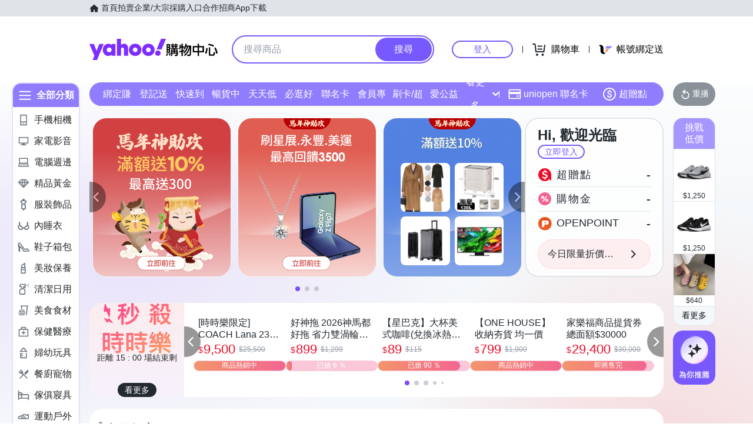

--- FILE ---
content_type: application/javascript; charset=utf-8
request_url: https://bw.scupio.com/ssp/initid.aspx?mode=L&cb=0.2025154441517465&mid=0
body_size: 248
content:
cb({'id':'CHL20260120191930983568'});